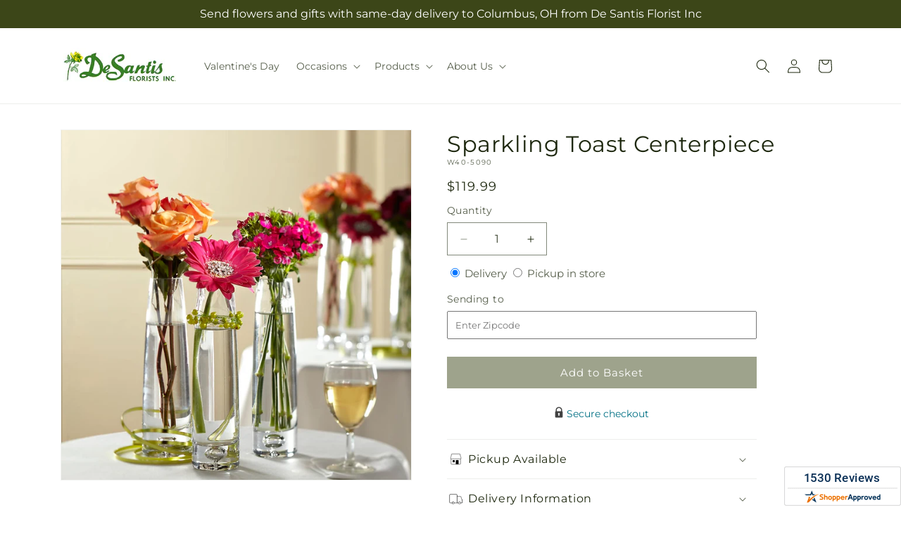

--- FILE ---
content_type: text/javascript
request_url: https://desantisflor.com/cdn/shop/t/72/assets/media-gallery.js?v=116096174681776932781769065852
body_size: 1785
content:
function _typeof(a){"@babel/helpers - typeof";return _typeof=typeof Symbol=="function"&&typeof Symbol.iterator=="symbol"?function(a2){return typeof a2}:function(a2){return a2&&typeof Symbol=="function"&&a2.constructor===Symbol&&a2!==Symbol.prototype?"symbol":typeof a2},_typeof(a)}function _classCallCheck(a,b){if(!(a instanceof b))throw new TypeError("Cannot call a class as a function")}function _defineProperties(a,b){for(var c,d=0;d<b.length;d++)c=b[d],c.enumerable=c.enumerable||!1,c.configurable=!0,"value"in c&&(c.writable=!0),Object.defineProperty(a,_toPropertyKey(c.key),c)}function _createClass(a,b,c){return b&&_defineProperties(a.prototype,b),c&&_defineProperties(a,c),Object.defineProperty(a,"prototype",{writable:!1}),a}function _toPropertyKey(a){var b=_toPrimitive(a,"string");return _typeof(b)==="symbol"?b:b+""}function _toPrimitive(a,b){if(_typeof(a)!=="object"||a===null)return a;var c=a[Symbol.toPrimitive];if(c!==void 0){var d=c.call(a,b||"default");if(_typeof(d)!=="object")return d;throw new TypeError("@@toPrimitive must return a primitive value.")}return(b==="string"?String:Number)(a)}function _inherits(a,b){if(typeof b!="function"&&b!==null)throw new TypeError("Super expression must either be null or a function");a.prototype=Object.create(b&&b.prototype,{constructor:{value:a,writable:!0,configurable:!0}}),Object.defineProperty(a,"prototype",{writable:!1}),b&&_setPrototypeOf(a,b)}function _createSuper(a){var b=_isNativeReflectConstruct();return function(){var c,d=_getPrototypeOf(a);if(b){var e=_getPrototypeOf(this).constructor;c=Reflect.construct(d,arguments,e)}else c=d.apply(this,arguments);return _possibleConstructorReturn(this,c)}}function _possibleConstructorReturn(a,b){if(b&&(_typeof(b)==="object"||typeof b=="function"))return b;if(b!==void 0)throw new TypeError("Derived constructors may only return object or undefined");return _assertThisInitialized(a)}function _assertThisInitialized(a){if(a===void 0)throw new ReferenceError("this hasn't been initialised - super() hasn't been called");return a}function _wrapNativeSuper(a){var b=typeof Map=="function"?new Map:void 0;return _wrapNativeSuper=function(a2){function c(){return _construct(a2,arguments,_getPrototypeOf(this).constructor)}if(a2===null||!_isNativeFunction(a2))return a2;if(typeof a2!="function")throw new TypeError("Super expression must either be null or a function");if(typeof b!="undefined"){if(b.has(a2))return b.get(a2);b.set(a2,c)}return c.prototype=Object.create(a2.prototype,{constructor:{value:c,enumerable:!1,writable:!0,configurable:!0}}),_setPrototypeOf(c,a2)},_wrapNativeSuper(a)}function _construct(){return _construct=_isNativeReflectConstruct()?Reflect.construct.bind():function(b,c,d){var e=[null];e.push.apply(e,c);var a=Function.bind.apply(b,e),f=new a;return d&&_setPrototypeOf(f,d.prototype),f},_construct.apply(null,arguments)}function _isNativeReflectConstruct(){if(typeof Reflect=="undefined"||!Reflect.construct||Reflect.construct.sham)return!1;if(typeof Proxy=="function")return!0;try{return Boolean.prototype.valueOf.call(Reflect.construct(Boolean,[],function(){})),!0}catch(a){return!1}}function _isNativeFunction(a){return Function.toString.call(a).indexOf("[native code]")!==-1}function _setPrototypeOf(a,b){return _setPrototypeOf=Object.setPrototypeOf?Object.setPrototypeOf.bind():function(a2,b2){return a2.__proto__=b2,a2},_setPrototypeOf(a,b)}function _getPrototypeOf(a){return _getPrototypeOf=Object.setPrototypeOf?Object.getPrototypeOf.bind():function(a2){return a2.__proto__||Object.getPrototypeOf(a2)},_getPrototypeOf(a)}customElements.get("media-gallery")||customElements.define("media-gallery",function(a){function b(){var a2;return _classCallCheck(this,b),a2=c.call(this),a2.elements={liveRegion:a2.querySelector('[id^="GalleryStatus"]'),viewer:a2.querySelector('[id^="GalleryViewer"]'),thumbnails:a2.querySelector('[id^="GalleryThumbnails"]')},a2.productVariants=document.querySelector("variant-radios")||document.querySelector("variant-selects"),a2.productVariants&&a2.productVariants.onVariantChange(),a2.mql=window.matchMedia("(min-width: 750px)"),a2.elements.thumbnails?(a2.elements.viewer.addEventListener("slideChanged",debounce(a2.onSlideChanged.bind(_assertThisInitialized(a2)),500)),a2.elements.thumbnails.querySelectorAll("[data-target]").forEach(function(b2){b2.querySelector("button").addEventListener("click",a2.setActiveMedia.bind(_assertThisInitialized(a2),b2.dataset.target,!1))}),a2.dataset.desktopLayout.includes("thumbnail")&&a2.mql.matches&&a2.removeListSemantic(),a2):_possibleConstructorReturn(a2)}_inherits(b,a);var c=_createSuper(b);return _createClass(b,[{key:"onSlideChanged",value:function(a2){var b2=this.elements.thumbnails.querySelector('[data-target="'.concat(a2.detail.currentElement.dataset.mediaId,'"]'));this.setActiveThumbnail(b2),this.setActiveVariant(b2)}},{key:"setActiveMedia",value:function(a2,b2){var c2,d=this,e=this.elements.viewer.querySelector('[data-media-id="'.concat(a2,'"]'))||this.elements.viewer.querySelector("[data-media-id]");if(e){if(this.elements.viewer.querySelectorAll("[data-media-id]").forEach(function(a3){a3.classList.remove("is-active")}),e==null||(c2=e.classList)===null||c2===void 0||c2.add("is-active"),b2){if(e.parentElement.firstChild!==e&&e.parentElement.prepend(e),this.elements.thumbnails){var f=this.elements.thumbnails.querySelector('[data-target="'.concat(a2,'"]'));f.parentElement.firstChild!==f&&f.parentElement.prepend(f)}this.elements.viewer.slider&&this.elements.viewer.resetPages()}if(this.preventStickyHeader(),window.setTimeout(function(){(!d.mql.matches||d.elements.thumbnails)&&e.parentElement.scrollTo({left:e.offsetLeft}),d.elements.thumbnails&&d.dataset.desktopLayout!=="stacked"||e.scrollIntoView({behavior:"smooth"});var a3=e.getBoundingClientRect();if(!(-.5<a3.top)){var b3=a3.top+window.scrollY;window.scrollTo({top:b3,behavior:"smooth"})}}),this.playActiveMedia(e),!!this.elements.thumbnails){var g=this.elements.thumbnails.querySelector('[data-target="'.concat(a2,'"]'));this.setActiveThumbnail(g),this.setActiveVariant(),this.announceLiveRegion(e,g.dataset.mediaPosition)}}}},{key:"setActiveThumbnail",value:function(a2){this.elements.thumbnails&&a2&&(this.elements.thumbnails.querySelectorAll("button").forEach(function(a3){return a3.removeAttribute("aria-current")}),a2.querySelector("button").setAttribute("aria-current",!0),this.elements.thumbnails.isSlideVisible(a2,10)||this.elements.thumbnails.slider.scrollTo({left:a2.offsetLeft}))}},{key:"announceLiveRegion",value:function(a2,b2){var c2=this,d=a2.querySelector(".product__modal-opener--image img");d&&(d.onload=function(){c2.elements.liveRegion.setAttribute("aria-hidden",!1),c2.elements.liveRegion.innerHTML=window.accessibilityStrings.imageAvailable.replace("[index]",b2),setTimeout(function(){c2.elements.liveRegion.setAttribute("aria-hidden",!0)},2e3)},d.src=d.src)}},{key:"playActiveMedia",value:function(a2){window.pauseAllMedia();var b2=a2.querySelector(".deferred-media");b2&&b2.loadContent(!1)}},{key:"preventStickyHeader",value:function(){this.stickyHeader=this.stickyHeader||document.querySelector("sticky-header"),this.stickyHeader&&this.stickyHeader.dispatchEvent(new Event("preventHeaderReveal"))}},{key:"removeListSemantic",value:function(){this.elements.viewer.slider&&(this.elements.viewer.slider.setAttribute("role","presentation"),this.elements.viewer.sliderItems.forEach(function(a2){return a2.setAttribute("role","presentation")}))}},{key:"setActiveVariant",value:function(){var a2=this.querySelector("[aria-current]"),b2=a2.getAttribute("data-section");if(b2&&this.productVariants){var c2=!1,d=this.productVariants.querySelector("input#".concat(b2));d&&!d.checked&&(d.checked=!0,c2=!0);var e=this.productVariants.querySelector("select#".concat(b2));e&&!e.selected&&(e.selected=!0,c2=!0),c2&&this.productVariants.onVariantChange()}}}]),b}(_wrapNativeSuper(HTMLElement)));
//# sourceMappingURL=/cdn/shop/t/72/assets/media-gallery.js.map?v=116096174681776932781769065852


--- FILE ---
content_type: text/javascript
request_url: https://desantisflor.com/cdn/shop/t/72/assets/product-info.js?v=102847595110499246501769065852
body_size: 4581
content:
function _typeof(a){"@babel/helpers - typeof";return _typeof=typeof Symbol=="function"&&typeof Symbol.iterator=="symbol"?function(a2){return typeof a2}:function(a2){return a2&&typeof Symbol=="function"&&a2.constructor===Symbol&&a2!==Symbol.prototype?"symbol":typeof a2},_typeof(a)}function _slicedToArray(a,b){return _arrayWithHoles(a)||_iterableToArrayLimit(a,b)||_unsupportedIterableToArray(a,b)||_nonIterableRest()}function _nonIterableRest(){throw new TypeError("Invalid attempt to destructure non-iterable instance.\nIn order to be iterable, non-array objects must have a [Symbol.iterator]() method.")}function _unsupportedIterableToArray(a,b){if(a){if(typeof a=="string")return _arrayLikeToArray(a,b);var c=Object.prototype.toString.call(a).slice(8,-1);return c==="Object"&&a.constructor&&(c=a.constructor.name),c==="Map"||c==="Set"?Array.from(a):c==="Arguments"||/^(?:Ui|I)nt(?:8|16|32)(?:Clamped)?Array$/.test(c)?_arrayLikeToArray(a,b):void 0}}function _arrayLikeToArray(a,b){(b==null||b>a.length)&&(b=a.length);for(var c=0,d=Array(b);c<b;c++)d[c]=a[c];return d}function _iterableToArrayLimit(b,c){var d=b==null?null:typeof Symbol!="undefined"&&b[Symbol.iterator]||b["@@iterator"];if(d!=null){var g,h,j,k,l=[],a=!0,m=!1;try{if(j=(d=d.call(b)).next,c===0){if(Object(d)!==d)return;a=!1}else for(;!(a=(g=j.call(d)).done)&&(l.push(g.value),l.length!==c);a=!0);}catch(a2){m=!0,h=a2}finally{try{if(!a&&d.return!=null&&(k=d.return(),Object(k)!==k))return}finally{if(m)throw h}}return l}}function _arrayWithHoles(a){if(Array.isArray(a))return a}function _classCallCheck(a,b){if(!(a instanceof b))throw new TypeError("Cannot call a class as a function")}function _defineProperties(a,b){for(var c,d=0;d<b.length;d++)c=b[d],c.enumerable=c.enumerable||!1,c.configurable=!0,"value"in c&&(c.writable=!0),Object.defineProperty(a,_toPropertyKey(c.key),c)}function _createClass(a,b,c){return b&&_defineProperties(a.prototype,b),c&&_defineProperties(a,c),Object.defineProperty(a,"prototype",{writable:!1}),a}function _inherits(a,b){if(typeof b!="function"&&b!==null)throw new TypeError("Super expression must either be null or a function");a.prototype=Object.create(b&&b.prototype,{constructor:{value:a,writable:!0,configurable:!0}}),Object.defineProperty(a,"prototype",{writable:!1}),b&&_setPrototypeOf(a,b)}function _createSuper(a){var b=_isNativeReflectConstruct();return function(){var c,d=_getPrototypeOf(a);if(b){var e=_getPrototypeOf(this).constructor;c=Reflect.construct(d,arguments,e)}else c=d.apply(this,arguments);return _possibleConstructorReturn(this,c)}}function _possibleConstructorReturn(a,b){if(b&&(_typeof(b)==="object"||typeof b=="function"))return b;if(b!==void 0)throw new TypeError("Derived constructors may only return object or undefined");return _assertThisInitialized(a)}function _assertThisInitialized(a){if(a===void 0)throw new ReferenceError("this hasn't been initialised - super() hasn't been called");return a}function _wrapNativeSuper(a){var b=typeof Map=="function"?new Map:void 0;return _wrapNativeSuper=function(a2){function c(){return _construct(a2,arguments,_getPrototypeOf(this).constructor)}if(a2===null||!_isNativeFunction(a2))return a2;if(typeof a2!="function")throw new TypeError("Super expression must either be null or a function");if(typeof b!="undefined"){if(b.has(a2))return b.get(a2);b.set(a2,c)}return c.prototype=Object.create(a2.prototype,{constructor:{value:c,enumerable:!1,writable:!0,configurable:!0}}),_setPrototypeOf(c,a2)},_wrapNativeSuper(a)}function _construct(){return _construct=_isNativeReflectConstruct()?Reflect.construct.bind():function(b,c,d){var e=[null];e.push.apply(e,c);var a=Function.bind.apply(b,e),f=new a;return d&&_setPrototypeOf(f,d.prototype),f},_construct.apply(null,arguments)}function _isNativeReflectConstruct(){if(typeof Reflect=="undefined"||!Reflect.construct||Reflect.construct.sham)return!1;if(typeof Proxy=="function")return!0;try{return Boolean.prototype.valueOf.call(Reflect.construct(Boolean,[],function(){})),!0}catch(a){return!1}}function _isNativeFunction(a){return Function.toString.call(a).indexOf("[native code]")!==-1}function _setPrototypeOf(a,b){return _setPrototypeOf=Object.setPrototypeOf?Object.setPrototypeOf.bind():function(a2,b2){return a2.__proto__=b2,a2},_setPrototypeOf(a,b)}function _getPrototypeOf(a){return _getPrototypeOf=Object.setPrototypeOf?Object.getPrototypeOf.bind():function(a2){return a2.__proto__||Object.getPrototypeOf(a2)},_getPrototypeOf(a)}function _defineProperty(a,b,c){return b=_toPropertyKey(b),b in a?Object.defineProperty(a,b,{value:c,enumerable:!0,configurable:!0,writable:!0}):a[b]=c,a}function _toPropertyKey(a){var b=_toPrimitive(a,"string");return _typeof(b)==="symbol"?b:b+""}function _toPrimitive(a,b){if(_typeof(a)!=="object"||a===null)return a;var c=a[Symbol.toPrimitive];if(c!==void 0){var d=c.call(a,b||"default");if(_typeof(d)!=="object")return d;throw new TypeError("@@toPrimitive must return a primitive value.")}return(b==="string"?String:Number)(a)}if(!customElements.get("product-info")){var _class;customElements.define("product-info",(_class=function(a){function b(){var a2;return _classCallCheck(this,b),a2=c.call(this),_defineProperty(_assertThisInitialized(a2),"quantityInput",void 0),_defineProperty(_assertThisInitialized(a2),"quantityForm",void 0),_defineProperty(_assertThisInitialized(a2),"onVariantChangeUnsubscriber",void 0),_defineProperty(_assertThisInitialized(a2),"cartUpdateUnsubscriber",void 0),_defineProperty(_assertThisInitialized(a2),"abortController",void 0),_defineProperty(_assertThisInitialized(a2),"pendingRequestUrl",null),_defineProperty(_assertThisInitialized(a2),"preProcessHtmlCallbacks",[]),_defineProperty(_assertThisInitialized(a2),"postProcessHtmlCallbacks",[]),a2.masterSku=a2.dataset.masterSku,a2.input=a2.querySelector(".quantity__input"),a2.currentVariant=a2.querySelector(".product-variant-id"),a2.productId=a2.querySelector(".product-id"),a2.variantSelects=a2.querySelector("variant-radios"),a2.submitButton=a2.querySelector('[type="submit"]'),a2.quantityInput=a2.querySelector(".quantity__input"),a2}_inherits(b,a);var c=_createSuper(b);return _createClass(b,[{key:"attributeChangedCallback",value:function(a2,b2,c2){a2==="data-delivery-date"&&c2&&(this.deliveryDate=c2,this.updatePriceOverrides())}},{key:"connectedCallback",value:function(){var a2=this;setTimeout(function(){if(a2.updatePriceOverrides(),a2.currentVariant&&a2.productId){var b2={id:a2.currentVariant.value,product_id:a2.productId.value};b2&&a2.updateProductReviews(b2)}},0),this.initializeProductSwapUtility(),this.onVariantChangeUnsubscriber=subscribe(PUB_SUB_EVENTS.optionValueSelectionChange,this.handleOptionValueChange.bind(this)),this.initQuantityHandlers(),this.dispatchEvent(new CustomEvent("product-info:loaded",{bubbles:!0}))}},{key:"addPreProcessCallback",value:function(a2){this.preProcessHtmlCallbacks.push(a2)}},{key:"initQuantityHandlers",value:function(){var a2=this;this.quantityInput&&(this.quantityForm=this.querySelector(".product-form__quantity"),this.quantityForm&&(this.setQuantityBoundries(),!this.dataset.originalSection&&(this.cartUpdateUnsubscriber=subscribe(PUB_SUB_EVENTS.cartUpdate,this.fetchQuantityRules.bind(this))),this.onVariantChangeUnsubscriber=subscribe(PUB_SUB_EVENTS.variantChange,function(b2){var c2=a2.dataset.originalSection?a2.dataset.originalSection:a2.dataset.section;b2.data.sectionId!==c2||(a2.updateQuantityRules(b2.data.sectionId,b2.data.html),a2.updatePriceOverrides(),a2.updateProductReviews(b2.data.variant))})))}},{key:"disconnectedCallback",value:function(){var a2,b2;(a2=this.onVariantChangeUnsubscriber)===null||a2===void 0||a2.call(this),(b2=this.cartUpdateUnsubscriber)===null||b2===void 0||b2.call(this)}},{key:"updatePriceOverrides",value:function(){var a2=this.deliveryDate?this.deliveryDate:dayjs.tz().format("YYYY-MM-DD"),b2=this.querySelector(".price__container"),c2=this.querySelector(".product__sku .sku"),d=b2.querySelector(".price--on-sale .price__sale .price-item.price-item--regular")||b2.querySelector(".price__regular .price-item.price-item--regular"),e=b2.querySelector(".price--on-sale .price__sale .price-item.inline-compare-price"),f=window.productLookup[this.masterSku]||{};if(d){var g=this.querySelector(".sku").innerText.trim(),h=f.prices?f.prices[g]||f.prices[this.masterSku]:{},i=h.regular_price,j=h.sale_price,k=getPriceOverrides(this.masterSku,a2,i,j),l=k.regular_price_new,m=k.sale_price_new,n=k.adjusted_price;n&&c2.setAttribute("data-adjusted-price",n),d&&(d.innerText=l?"$".concat(l):i),e&&(e.innerText=m?"$".concat(m):j)}}},{key:"updateProductReviews",value:function(a2){var b2,c2=window.shopperApproved||{},d=c2.merchantId,e=d===void 0?"":d;document.querySelectorAll('script[src*="shopperapproved.com/widgets/'.concat(e,'/product/"]')).forEach(function(a3){a3.parentNode.removeChild(a3)});var f=((b2=a2.featured_image)===null||b2===void 0?void 0:b2.product_id)||a2.product_id,g=a2.id,h=document.querySelector(".product-review");h.innerHTML='<div id="product_just_stars" class="reg aside"></div>',function(a3,b3){var c3=window.document.createElement("script");c3.src=a3,c3.type="text/javascript",c3.onload=b3,document.getElementsByTagName("head")[0].appendChild(c3)}("//www.shopperapproved.com/widgets/".concat(e,"/product/")+("Shopify_ZZ_"+f+"_"+g)+"/product-widget/default.js",function(){})}},{key:"initializeProductSwapUtility",value:function(){this.preProcessHtmlCallbacks.push(function(a2){return a2.querySelectorAll(".scroll-trigger").forEach(function(a3){return a3.classList.add("scroll-trigger--cancel")})}),this.postProcessHtmlCallbacks.push(function(){var a2,b2;(a2=window)===null||a2===void 0||(a2=a2.Shopify)===null||a2===void 0||(a2=a2.PaymentButton)===null||a2===void 0||a2.init(),(b2=window)===null||b2===void 0||(b2=b2.ProductModel)===null||b2===void 0||b2.loadShopifyXR()})}},{key:"handleOptionValueChange",value:function(a2){var b2=a2.data,c2=b2.event,d=b2.target,e=b2.selectedOptionValues;if(this.contains(c2.target)){this.resetProductFormState();var f=d.dataset.productUrl||this.pendingRequestUrl||this.dataset.url;this.pendingRequestUrl=f;var g=this.dataset.url!==f,h=this.dataset.updateUrl==="true"&&g;this.renderProductInfo({requestUrl:this.buildRequestUrlWithParams(f,e,h),targetId:d.id,callback:g?this.handleSwapProduct(f,h):this.handleUpdateProductInfo(f)})}}},{key:"resetProductFormState",value:function(){var a2=this.productForm;a2==null||a2.toggleSubmitButton(!0),a2==null||a2.handleErrorMessage()}},{key:"handleSwapProduct",value:function(a2,b2){var c2=this;return function(d){var e;(e=c2.productModal)===null||e===void 0||e.remove();var f=b2?"product-info[id^='MainProduct']":"product-info",g=c2.getSelectedVariant(d.querySelector(f));c2.updateURL(a2,g==null?void 0:g.id),b2?(document.querySelector("head title").innerHTML=d.querySelector("head title").innerHTML,HTMLUpdateUtility.viewTransition(document.querySelector("main"),d.querySelector("main"),c2.preProcessHtmlCallbacks,c2.postProcessHtmlCallbacks)):HTMLUpdateUtility.viewTransition(c2,d.querySelector("product-info"),c2.preProcessHtmlCallbacks,c2.postProcessHtmlCallbacks)}}},{key:"renderProductInfo",value:function(a2){var b2,c2=this,d=a2.requestUrl,e=a2.targetId,f=a2.callback;(b2=this.abortController)===null||b2===void 0||b2.abort(),this.abortController=new AbortController,fetch(d,{signal:this.abortController.signal}).then(function(a3){return a3.text()}).then(function(a3){c2.pendingRequestUrl=null;var b3=new DOMParser().parseFromString(a3,"text/html");f(b3)}).then(function(){var a3;(a3=document.querySelector("#".concat(e)))===null||a3===void 0||a3.focus()}).catch(function(a3){a3.name==="AbortError"?console.log("Fetch aborted by user"):console.error(a3)})}},{key:"getSelectedVariant",value:function(a2){var b2,c2=(b2=a2.querySelector("variant-selects [data-selected-variant]"))===null||b2===void 0?void 0:b2.innerHTML;return c2?JSON.parse(c2):null}},{key:"buildRequestUrlWithParams",value:function(a2,b2){var c2=2<arguments.length&&arguments[2]!==void 0&&arguments[2],d=[];return c2||d.push("section_id=".concat(this.sectionId)),b2.length&&d.push("option_values=".concat(b2.join(","))),"".concat(a2,"?").concat(d.join("&"))}},{key:"updateOptionValues",value:function(a2){var b2=a2.querySelector("variant-selects");b2&&HTMLUpdateUtility.viewTransition(this.variantSelectors,b2,this.preProcessHtmlCallbacks)}},{key:"handleUpdateProductInfo",value:function(a2){var b2=this;return function(c2){var d,e,f,g,h,i,j,k=b2.getSelectedVariant(c2);if((d=b2.pickupAvailability)===null||d===void 0||d.update(k),b2.updateOptionValues(c2),b2.updateURL(a2,k==null?void 0:k.id),b2.updateVariantInputs(k==null?void 0:k.id),!k)return void b2.setUnavailable();b2.updateMedia(c2,k==null||(e=k.featured_media)===null||e===void 0?void 0:e.id);var l=function(a3){var d2=1<arguments.length&&arguments[1]!==void 0?arguments[1]:function(){return!1},e2=c2.getElementById("".concat(a3,"-").concat(b2.sectionId)),f2=b2.querySelector("#".concat(a3,"-").concat(b2.dataset.section));e2&&f2&&(f2.innerHTML=e2.innerHTML,f2.classList.toggle("hidden",d2(e2)))};l("price"),l("Sku",function(a3){var b3=a3.classList;return b3.contains("hidden")}),l("Inventory",function(a3){var b3=a3.innerText;return b3===""}),l("Volume"),l("Price-Per-Item",function(a3){var b3=a3.classList;return b3.contains("hidden")}),b2.updateQuantityRules(b2.sectionId,c2),(f=b2.querySelector("#Quantity-Rules-".concat(b2.dataset.section)))===null||f===void 0||f.classList.remove("hidden"),(g=b2.querySelector("#Volume-Note-".concat(b2.dataset.section)))===null||g===void 0||g.classList.remove("hidden"),(h=b2.productForm)===null||h===void 0||h.toggleSubmitButton((i=(j=c2.getElementById("ProductSubmitButton-".concat(b2.sectionId)))===null||j===void 0?void 0:j.hasAttribute("disabled"))===null||i===void 0||i,window.variantStrings.soldOut),publish(PUB_SUB_EVENTS.variantChange,{data:{sectionId:b2.sectionId,html:c2,variant:k}})}}},{key:"updateVariantInputs",value:function(a2){this.querySelectorAll("#product-form-".concat(this.dataset.section,", #product-form-installment-").concat(this.dataset.section)).forEach(function(b2){var c2=b2.querySelector('input[name="id"]');c2.value=a2!=null?a2:"",c2.dispatchEvent(new Event("change",{bubbles:!0}))})}},{key:"updateURL",value:function(a2,b2){var c2;(c2=this.querySelector("share-button"))===null||c2===void 0||c2.updateUrl("".concat(window.shopUrl).concat(a2).concat(b2?"?variant=".concat(b2):"")),this.dataset.updateUrl==="false"||window.history.replaceState({},"","".concat(a2).concat(b2?"?variant=".concat(b2):""))}},{key:"setUnavailable",value:function(){var a2,b2=this;(a2=this.productForm)===null||a2===void 0||a2.toggleSubmitButton(!0,window.variantStrings.unavailable);var c2=["price","Inventory","Sku","Price-Per-Item","Volume-Note","Volume","Quantity-Rules"].map(function(a3){return"#".concat(a3,"-").concat(b2.dataset.section)}).join(", ");document.querySelectorAll(c2).forEach(function(a3){var b3=a3.classList;return b3.add("hidden")})}},{key:"updateMedia",value:function(a2,b2){var c2,d,e,f=this;if(b2){var g=this.querySelector("media-gallery ul"),h=a2.querySelector("media-gallery ul"),j=function(){f.hasAttribute("data-zoom-on-hover")&&enableZoomOnHover(2);var a3=Array.from(g.querySelectorAll("li[data-media-id]")),b3=new Set(a3.map(function(a4){return a4.dataset.mediaId})),c3=new Map(a3.map(function(a4,b4){return[a4.dataset.mediaId,{item:a4,index:b4}]}));return[a3,b3,c3]};if(g&&h){for(var k=j(),l=_slicedToArray(k,3),m=l[0],n=l[1],o=l[2],p=Array.from(h.querySelectorAll("li[data-media-id]")),q=new Set(p.map(function(a3){var b3=a3.dataset;return b3.mediaId})),r=!1,s=p.length-1;0<=s;s--)n.has(p[s].dataset.mediaId)||(g.prepend(p[s]),r=!0);for(var t=0;t<m.length;t++)q.has(m[t].dataset.mediaId)||(m[t].remove(),r=!0);if(r){var u=j(),v=_slicedToArray(u,3);m=v[0],n=v[1],o=v[2]}p.forEach(function(a3,b3){var c3=o.get(a3.dataset.mediaId);if(c3&&c3.index!==b3){g.insertBefore(c3.item,g.querySelector("li:nth-of-type(".concat(b3+1,")")));var d2=j(),e2=_slicedToArray(d2,3);m=e2[0],n=e2[1],o=e2[2]}})}(c2=this.querySelector("media-gallery"))===null||c2===void 0||(d=c2.setActiveMedia)===null||d===void 0||d.call(c2,"".concat(this.dataset.section,"-").concat(b2),!0);var w=(e=this.productModal)===null||e===void 0?void 0:e.querySelector(".product-media-modal__content"),x=a2.querySelector("product-modal .product-media-modal__content");w&&x&&(w.innerHTML=x.innerHTML)}}},{key:"setQuantityBoundries",value:function(){var a2={cartQuantity:this.quantityInput.dataset.cartQuantity?parseInt(this.quantityInput.dataset.cartQuantity):0,min:this.quantityInput.dataset.min?parseInt(this.quantityInput.dataset.min):1,max:this.quantityInput.dataset.max?parseInt(this.quantityInput.dataset.max):null,step:this.quantityInput.step?parseInt(this.quantityInput.step):1},b2=a2.min,c2=a2.max===null?a2.max:a2.max-a2.cartQuantity;c2!==null&&(b2=Math.min(b2,c2)),a2.cartQuantity>=a2.min&&(b2=Math.min(b2,a2.step)),this.quantityInput.min=b2,c2?this.quantityInput.max=c2:this.quantityInput.removeAttribute("max"),this.quantityInput.value=b2,publish(PUB_SUB_EVENTS.quantityUpdate,void 0)}},{key:"fetchQuantityRules",value:function(){var a2,b2=this,c2=(a2=this.productForm)===null||a2===void 0||(a2=a2.variantIdInput)===null||a2===void 0?void 0:a2.value;c2&&(this.querySelector(".quantity__rules-cart .loading__spinner").classList.remove("hidden"),fetch("".concat(this.dataset.url,"?variant=").concat(c2,"&section_id=").concat(this.dataset.section)).then(function(a3){return a3.text()}).then(function(a3){var c3=new DOMParser().parseFromString(a3,"text/html");b2.updateQuantityRules(b2.dataset.section,c3)}).catch(function(a3){return console.error(a3)}).finally(function(){return b2.querySelector(".quantity__rules-cart .loading__spinner").classList.add("hidden")}))}},{key:"updateQuantityRules",value:function(a2,b2){var c2=this;if(this.quantityInput&&(this.setQuantityBoundries(),!!this.quantityForm)){var d=b2.getElementById("Quantity-Form-".concat(a2));[".quantity__input",".quantity__rules",".quantity__label"].forEach(function(a3){var b3=c2.quantityForm.querySelector(a3),e=d.querySelector(a3);if(b3&&e)if(a3===".quantity__input")for(var f=["data-cart-quantity","data-min","data-max","step"],g=0,h=f;g<h.length;g++){var i=h[g],j=e.getAttribute(i);j===null?b3.removeAttribute(i):b3.setAttribute(i,j)}else b3.innerHTML=e.innerHTML})}}},{key:"productForm",get:function(){return this.querySelector("product-form")}},{key:"productModal",get:function(){return document.querySelector("#ProductModal-".concat(this.dataset.section))}},{key:"pickupAvailability",get:function(){return this.querySelector("pickup-availability")}},{key:"variantSelectors",get:function(){return this.querySelector("variant-selects")}},{key:"relatedProducts",get:function(){var a2=SectionId.getIdForSection(SectionId.parseId(this.sectionId),"related-products");return document.querySelector('product-recommendations[data-section-id^="'.concat(a2,'"]'))}},{key:"quickOrderList",get:function(){var a2=SectionId.getIdForSection(SectionId.parseId(this.sectionId),"quick_order_list");return document.querySelector('quick-order-list[data-id^="'.concat(a2,'"]'))}},{key:"sectionId",get:function(){return this.dataset.originalSection||this.dataset.section}}]),b}(_wrapNativeSuper(HTMLElement)),_defineProperty(_class,"observedAttributes",["data-delivery-date"]),_class))}
//# sourceMappingURL=/cdn/shop/t/72/assets/product-info.js.map?v=102847595110499246501769065852
